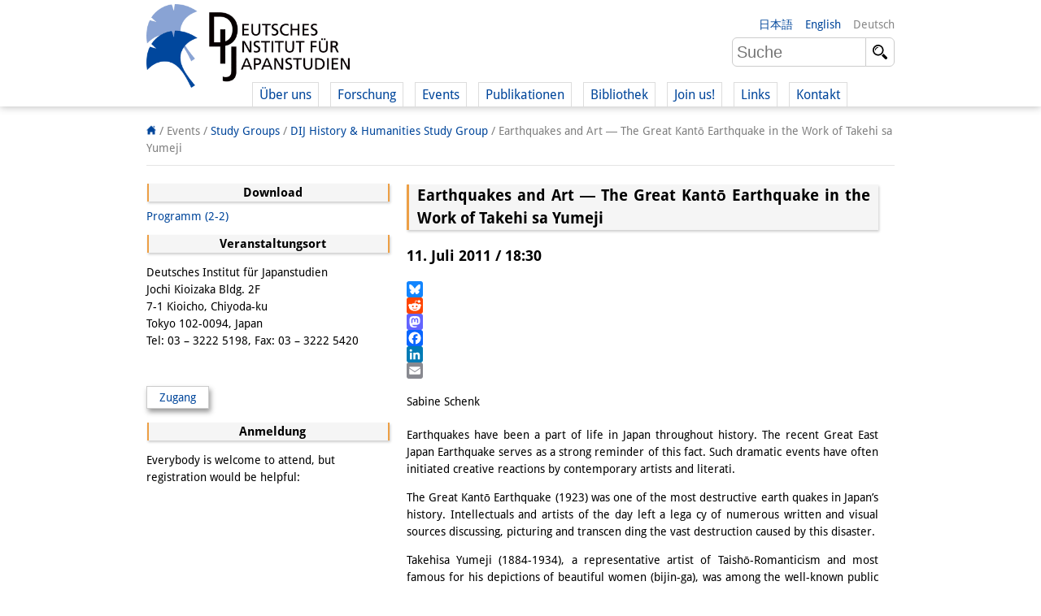

--- FILE ---
content_type: text/html; charset=UTF-8
request_url: https://www.dijtokyo.org/de/event/earthquakes-and-art-%E2%80%95-the-great-kanto-earthquake-in-the-work-of-takehi-sa-yumeji/
body_size: 12527
content:
<!DOCTYPE html>
<html lang="de-DE">
	<head>
		<meta charset="UTF-8">
		<meta name="viewport" content="width=device-width, initial-scale=1">
		<title>Earthquakes and Art ― The Great Kantō Earthquake in the Work of Takehi sa Yumeji - Deutsches Institut für Japanstudien</title>

		<link rel="shortcut icon" href="https://www.dijtokyo.org/wp-content/themes/dij-2020/img/favicon.png">

		<link href='//www.dijtokyo.org/wp-content/uploads/omgf/omgf-stylesheet-58/omgf-stylesheet-58.css?ver=1683251807' rel='stylesheet' type='text/css'>
		
		<!--[if lt IE 9]>
			<script src="https://oss.maxcdn.com/html5shiv/3.7.2/html5shiv.min.js"></script>
			<script src="https://oss.maxcdn.com/respond/1.4.2/respond.min.js"></script>
	    <![endif]-->

		<meta name='robots' content='index, follow, max-image-preview:large, max-snippet:-1, max-video-preview:-1' />
	<style>img:is([sizes="auto" i], [sizes^="auto," i]) { contain-intrinsic-size: 3000px 1500px }</style>
	<link rel="alternate" hreflang="en-us" href="https://www.dijtokyo.org/event/earthquakes-and-art-%e2%80%95-the-great-kanto-earthquake-in-the-work-of-takehi-sa-yumeji/" />
<link rel="alternate" hreflang="de-de" href="https://www.dijtokyo.org/de/event/earthquakes-and-art-%e2%80%95-the-great-kanto-earthquake-in-the-work-of-takehi-sa-yumeji/" />
<link rel="alternate" hreflang="ja" href="https://www.dijtokyo.org/ja/event/earthquakes-and-art-%e2%80%95-the-great-kanto-earthquake-in-the-work-of-takehi-sa-yumeji/" />
<link rel="alternate" hreflang="x-default" href="https://www.dijtokyo.org/event/earthquakes-and-art-%e2%80%95-the-great-kanto-earthquake-in-the-work-of-takehi-sa-yumeji/" />
<!-- Added by Simplest Gallery Plugin v. 4.4 BEGIN -->
<!-- SG default gallery type is: lightbox -->
<!-- Added by FancyBox without labels BEGIN -->
<!-- Lighbox module for Simplest Gallery, v. 1.1 -->
<!-- Added by FancyBox without labels END -->
<!-- Added by Simplest Gallery Plugin END -->

	<!-- This site is optimized with the Yoast SEO plugin v25.2 - https://yoast.com/wordpress/plugins/seo/ -->
	<link rel="canonical" href="https://www.dijtokyo.org/de/event/earthquakes-and-art-―-the-great-kanto-earthquake-in-the-work-of-takehi-sa-yumeji/" />
	<meta property="og:locale" content="de_DE" />
	<meta property="og:type" content="article" />
	<meta property="og:title" content="Earthquakes and Art ― The Great Kantō Earthquake in the Work of Takehi sa Yumeji - Deutsches Institut für Japanstudien" />
	<meta property="og:url" content="https://www.dijtokyo.org/de/event/earthquakes-and-art-―-the-great-kanto-earthquake-in-the-work-of-takehi-sa-yumeji/" />
	<meta property="og:site_name" content="Deutsches Institut für Japanstudien" />
	<meta property="og:image" content="https://www.dijtokyo.org/wp-content/uploads/2016/05/header_Fotolia_159587363_L-1-1024x361.jpg" />
	<meta property="og:image:width" content="1024" />
	<meta property="og:image:height" content="361" />
	<meta property="og:image:type" content="image/jpeg" />
	<meta name="twitter:card" content="summary_large_image" />
	<meta name="twitter:site" content="@dij_tokyo" />
	<script type="application/ld+json" class="yoast-schema-graph">{"@context":"https://schema.org","@graph":[{"@type":"WebPage","@id":"https://www.dijtokyo.org/de/event/earthquakes-and-art-%e2%80%95-the-great-kanto-earthquake-in-the-work-of-takehi-sa-yumeji/","url":"https://www.dijtokyo.org/de/event/earthquakes-and-art-%e2%80%95-the-great-kanto-earthquake-in-the-work-of-takehi-sa-yumeji/","name":"Earthquakes and Art ― The Great Kantō Earthquake in the Work of Takehi sa Yumeji - Deutsches Institut für Japanstudien","isPartOf":{"@id":"https://www.dijtokyo.org/#website"},"datePublished":"2016-09-07T02:15:28+00:00","breadcrumb":{"@id":"https://www.dijtokyo.org/de/event/earthquakes-and-art-%e2%80%95-the-great-kanto-earthquake-in-the-work-of-takehi-sa-yumeji/#breadcrumb"},"inLanguage":"de-DE","potentialAction":[{"@type":"ReadAction","target":["https://www.dijtokyo.org/de/event/earthquakes-and-art-%e2%80%95-the-great-kanto-earthquake-in-the-work-of-takehi-sa-yumeji/"]}]},{"@type":"BreadcrumbList","@id":"https://www.dijtokyo.org/de/event/earthquakes-and-art-%e2%80%95-the-great-kanto-earthquake-in-the-work-of-takehi-sa-yumeji/#breadcrumb","itemListElement":[{"@type":"ListItem","position":1,"name":"Home","item":"https://www.dijtokyo.org/de/"},{"@type":"ListItem","position":2,"name":"Events","item":"https://www.dijtokyo.org/event/"},{"@type":"ListItem","position":3,"name":"Earthquakes and Art ― The Great Kantō Earthquake in the Work of Takehi sa Yumeji"}]},{"@type":"WebSite","@id":"https://www.dijtokyo.org/#website","url":"https://www.dijtokyo.org/","name":"Deutsches Institut für Japanstudien","description":"We are a German research institute based in Tokyo. Our institute was founded in 1988 and, in 2002, became part of the Max Weber Foundation – German Humanities Institutes Abroad (DGIA), funded by the German Federal Ministry of Education and Research. Our research focuses on modern Japan in a global context. We decide our research agenda independently, with the support of our Scientific Advisory Council.","potentialAction":[{"@type":"SearchAction","target":{"@type":"EntryPoint","urlTemplate":"https://www.dijtokyo.org/?s={search_term_string}"},"query-input":{"@type":"PropertyValueSpecification","valueRequired":true,"valueName":"search_term_string"}}],"inLanguage":"de-DE"}]}</script>
	<!-- / Yoast SEO plugin. -->


<link rel='dns-prefetch' href='//static.addtoany.com' />
<link rel='dns-prefetch' href='//maxcdn.bootstrapcdn.com' />
<link id='omgf-preload-0' rel='preload' href='//www.dijtokyo.org/wp-content/uploads/omgf/omgf-stylesheet-58/droid-sans-normal-latin-400.woff2' as='font' type='font/woff2' crossorigin />
<link id='omgf-preload-1' rel='preload' href='//www.dijtokyo.org/wp-content/uploads/omgf/omgf-stylesheet-58/droid-sans-normal-latin-700.woff2' as='font' type='font/woff2' crossorigin />
<link rel='stylesheet' id='wp-block-library-css' href='https://www.dijtokyo.org/wp-includes/css/dist/block-library/style.min.css?ver=6.8.1' type='text/css' media='all' />
<style id='classic-theme-styles-inline-css' type='text/css'>
/*! This file is auto-generated */
.wp-block-button__link{color:#fff;background-color:#32373c;border-radius:9999px;box-shadow:none;text-decoration:none;padding:calc(.667em + 2px) calc(1.333em + 2px);font-size:1.125em}.wp-block-file__button{background:#32373c;color:#fff;text-decoration:none}
</style>
<style id='global-styles-inline-css' type='text/css'>
:root{--wp--preset--aspect-ratio--square: 1;--wp--preset--aspect-ratio--4-3: 4/3;--wp--preset--aspect-ratio--3-4: 3/4;--wp--preset--aspect-ratio--3-2: 3/2;--wp--preset--aspect-ratio--2-3: 2/3;--wp--preset--aspect-ratio--16-9: 16/9;--wp--preset--aspect-ratio--9-16: 9/16;--wp--preset--color--black: #000000;--wp--preset--color--cyan-bluish-gray: #abb8c3;--wp--preset--color--white: #ffffff;--wp--preset--color--pale-pink: #f78da7;--wp--preset--color--vivid-red: #cf2e2e;--wp--preset--color--luminous-vivid-orange: #ff6900;--wp--preset--color--luminous-vivid-amber: #fcb900;--wp--preset--color--light-green-cyan: #7bdcb5;--wp--preset--color--vivid-green-cyan: #00d084;--wp--preset--color--pale-cyan-blue: #8ed1fc;--wp--preset--color--vivid-cyan-blue: #0693e3;--wp--preset--color--vivid-purple: #9b51e0;--wp--preset--gradient--vivid-cyan-blue-to-vivid-purple: linear-gradient(135deg,rgba(6,147,227,1) 0%,rgb(155,81,224) 100%);--wp--preset--gradient--light-green-cyan-to-vivid-green-cyan: linear-gradient(135deg,rgb(122,220,180) 0%,rgb(0,208,130) 100%);--wp--preset--gradient--luminous-vivid-amber-to-luminous-vivid-orange: linear-gradient(135deg,rgba(252,185,0,1) 0%,rgba(255,105,0,1) 100%);--wp--preset--gradient--luminous-vivid-orange-to-vivid-red: linear-gradient(135deg,rgba(255,105,0,1) 0%,rgb(207,46,46) 100%);--wp--preset--gradient--very-light-gray-to-cyan-bluish-gray: linear-gradient(135deg,rgb(238,238,238) 0%,rgb(169,184,195) 100%);--wp--preset--gradient--cool-to-warm-spectrum: linear-gradient(135deg,rgb(74,234,220) 0%,rgb(151,120,209) 20%,rgb(207,42,186) 40%,rgb(238,44,130) 60%,rgb(251,105,98) 80%,rgb(254,248,76) 100%);--wp--preset--gradient--blush-light-purple: linear-gradient(135deg,rgb(255,206,236) 0%,rgb(152,150,240) 100%);--wp--preset--gradient--blush-bordeaux: linear-gradient(135deg,rgb(254,205,165) 0%,rgb(254,45,45) 50%,rgb(107,0,62) 100%);--wp--preset--gradient--luminous-dusk: linear-gradient(135deg,rgb(255,203,112) 0%,rgb(199,81,192) 50%,rgb(65,88,208) 100%);--wp--preset--gradient--pale-ocean: linear-gradient(135deg,rgb(255,245,203) 0%,rgb(182,227,212) 50%,rgb(51,167,181) 100%);--wp--preset--gradient--electric-grass: linear-gradient(135deg,rgb(202,248,128) 0%,rgb(113,206,126) 100%);--wp--preset--gradient--midnight: linear-gradient(135deg,rgb(2,3,129) 0%,rgb(40,116,252) 100%);--wp--preset--font-size--small: 13px;--wp--preset--font-size--medium: 20px;--wp--preset--font-size--large: 36px;--wp--preset--font-size--x-large: 42px;--wp--preset--spacing--20: 0.44rem;--wp--preset--spacing--30: 0.67rem;--wp--preset--spacing--40: 1rem;--wp--preset--spacing--50: 1.5rem;--wp--preset--spacing--60: 2.25rem;--wp--preset--spacing--70: 3.38rem;--wp--preset--spacing--80: 5.06rem;--wp--preset--shadow--natural: 6px 6px 9px rgba(0, 0, 0, 0.2);--wp--preset--shadow--deep: 12px 12px 50px rgba(0, 0, 0, 0.4);--wp--preset--shadow--sharp: 6px 6px 0px rgba(0, 0, 0, 0.2);--wp--preset--shadow--outlined: 6px 6px 0px -3px rgba(255, 255, 255, 1), 6px 6px rgba(0, 0, 0, 1);--wp--preset--shadow--crisp: 6px 6px 0px rgba(0, 0, 0, 1);}:where(.is-layout-flex){gap: 0.5em;}:where(.is-layout-grid){gap: 0.5em;}body .is-layout-flex{display: flex;}.is-layout-flex{flex-wrap: wrap;align-items: center;}.is-layout-flex > :is(*, div){margin: 0;}body .is-layout-grid{display: grid;}.is-layout-grid > :is(*, div){margin: 0;}:where(.wp-block-columns.is-layout-flex){gap: 2em;}:where(.wp-block-columns.is-layout-grid){gap: 2em;}:where(.wp-block-post-template.is-layout-flex){gap: 1.25em;}:where(.wp-block-post-template.is-layout-grid){gap: 1.25em;}.has-black-color{color: var(--wp--preset--color--black) !important;}.has-cyan-bluish-gray-color{color: var(--wp--preset--color--cyan-bluish-gray) !important;}.has-white-color{color: var(--wp--preset--color--white) !important;}.has-pale-pink-color{color: var(--wp--preset--color--pale-pink) !important;}.has-vivid-red-color{color: var(--wp--preset--color--vivid-red) !important;}.has-luminous-vivid-orange-color{color: var(--wp--preset--color--luminous-vivid-orange) !important;}.has-luminous-vivid-amber-color{color: var(--wp--preset--color--luminous-vivid-amber) !important;}.has-light-green-cyan-color{color: var(--wp--preset--color--light-green-cyan) !important;}.has-vivid-green-cyan-color{color: var(--wp--preset--color--vivid-green-cyan) !important;}.has-pale-cyan-blue-color{color: var(--wp--preset--color--pale-cyan-blue) !important;}.has-vivid-cyan-blue-color{color: var(--wp--preset--color--vivid-cyan-blue) !important;}.has-vivid-purple-color{color: var(--wp--preset--color--vivid-purple) !important;}.has-black-background-color{background-color: var(--wp--preset--color--black) !important;}.has-cyan-bluish-gray-background-color{background-color: var(--wp--preset--color--cyan-bluish-gray) !important;}.has-white-background-color{background-color: var(--wp--preset--color--white) !important;}.has-pale-pink-background-color{background-color: var(--wp--preset--color--pale-pink) !important;}.has-vivid-red-background-color{background-color: var(--wp--preset--color--vivid-red) !important;}.has-luminous-vivid-orange-background-color{background-color: var(--wp--preset--color--luminous-vivid-orange) !important;}.has-luminous-vivid-amber-background-color{background-color: var(--wp--preset--color--luminous-vivid-amber) !important;}.has-light-green-cyan-background-color{background-color: var(--wp--preset--color--light-green-cyan) !important;}.has-vivid-green-cyan-background-color{background-color: var(--wp--preset--color--vivid-green-cyan) !important;}.has-pale-cyan-blue-background-color{background-color: var(--wp--preset--color--pale-cyan-blue) !important;}.has-vivid-cyan-blue-background-color{background-color: var(--wp--preset--color--vivid-cyan-blue) !important;}.has-vivid-purple-background-color{background-color: var(--wp--preset--color--vivid-purple) !important;}.has-black-border-color{border-color: var(--wp--preset--color--black) !important;}.has-cyan-bluish-gray-border-color{border-color: var(--wp--preset--color--cyan-bluish-gray) !important;}.has-white-border-color{border-color: var(--wp--preset--color--white) !important;}.has-pale-pink-border-color{border-color: var(--wp--preset--color--pale-pink) !important;}.has-vivid-red-border-color{border-color: var(--wp--preset--color--vivid-red) !important;}.has-luminous-vivid-orange-border-color{border-color: var(--wp--preset--color--luminous-vivid-orange) !important;}.has-luminous-vivid-amber-border-color{border-color: var(--wp--preset--color--luminous-vivid-amber) !important;}.has-light-green-cyan-border-color{border-color: var(--wp--preset--color--light-green-cyan) !important;}.has-vivid-green-cyan-border-color{border-color: var(--wp--preset--color--vivid-green-cyan) !important;}.has-pale-cyan-blue-border-color{border-color: var(--wp--preset--color--pale-cyan-blue) !important;}.has-vivid-cyan-blue-border-color{border-color: var(--wp--preset--color--vivid-cyan-blue) !important;}.has-vivid-purple-border-color{border-color: var(--wp--preset--color--vivid-purple) !important;}.has-vivid-cyan-blue-to-vivid-purple-gradient-background{background: var(--wp--preset--gradient--vivid-cyan-blue-to-vivid-purple) !important;}.has-light-green-cyan-to-vivid-green-cyan-gradient-background{background: var(--wp--preset--gradient--light-green-cyan-to-vivid-green-cyan) !important;}.has-luminous-vivid-amber-to-luminous-vivid-orange-gradient-background{background: var(--wp--preset--gradient--luminous-vivid-amber-to-luminous-vivid-orange) !important;}.has-luminous-vivid-orange-to-vivid-red-gradient-background{background: var(--wp--preset--gradient--luminous-vivid-orange-to-vivid-red) !important;}.has-very-light-gray-to-cyan-bluish-gray-gradient-background{background: var(--wp--preset--gradient--very-light-gray-to-cyan-bluish-gray) !important;}.has-cool-to-warm-spectrum-gradient-background{background: var(--wp--preset--gradient--cool-to-warm-spectrum) !important;}.has-blush-light-purple-gradient-background{background: var(--wp--preset--gradient--blush-light-purple) !important;}.has-blush-bordeaux-gradient-background{background: var(--wp--preset--gradient--blush-bordeaux) !important;}.has-luminous-dusk-gradient-background{background: var(--wp--preset--gradient--luminous-dusk) !important;}.has-pale-ocean-gradient-background{background: var(--wp--preset--gradient--pale-ocean) !important;}.has-electric-grass-gradient-background{background: var(--wp--preset--gradient--electric-grass) !important;}.has-midnight-gradient-background{background: var(--wp--preset--gradient--midnight) !important;}.has-small-font-size{font-size: var(--wp--preset--font-size--small) !important;}.has-medium-font-size{font-size: var(--wp--preset--font-size--medium) !important;}.has-large-font-size{font-size: var(--wp--preset--font-size--large) !important;}.has-x-large-font-size{font-size: var(--wp--preset--font-size--x-large) !important;}
:where(.wp-block-post-template.is-layout-flex){gap: 1.25em;}:where(.wp-block-post-template.is-layout-grid){gap: 1.25em;}
:where(.wp-block-columns.is-layout-flex){gap: 2em;}:where(.wp-block-columns.is-layout-grid){gap: 2em;}
:root :where(.wp-block-pullquote){font-size: 1.5em;line-height: 1.6;}
</style>
<link rel='stylesheet' id='bluesky-widget-styles-css' href='https://www.dijtokyo.org/wp-content/plugins/bluesky-feed-for-wordpress-main/assets/css/feed-styles.css?ver=1.0.0' type='text/css' media='all' />
<link rel='stylesheet' id='contact-form-7-css' href='https://www.dijtokyo.org/wp-content/plugins/contact-form-7/includes/css/styles.css?ver=6.0.6' type='text/css' media='all' />
<link rel='stylesheet' id='cf7msm_styles-css' href='https://www.dijtokyo.org/wp-content/plugins/contact-form-7-multi-step-module/resources/cf7msm.css?ver=4.4.2' type='text/css' media='all' />
<link rel='stylesheet' id='magic-liquidizer-table-style-css' href='https://www.dijtokyo.org/wp-content/plugins/magic-liquidizer-responsive-table/idcss/ml-responsive-table.css?ver=2.0.3' type='text/css' media='all' />
<link rel='stylesheet' id='printomatic-css-css' href='https://www.dijtokyo.org/wp-content/plugins/print-o-matic/css/style.css?ver=2.0' type='text/css' media='all' />
<style id='printomatic-css-inline-css' type='text/css'>
.printomatic{
    float: left;
}
.printomatictext {
    float: left;
    margin-top: -4px;
    margin-left: 4px;
}
.printomatictext:hover {
    text-decoration: none;
    color: #ed9f45;
}
@media print {
.iframe-gmaps {
  width: 500px;
  height: 400px;
  border: 1px solid #ed9f45;
}
}

</style>
<link rel='stylesheet' id='wp-notes-style-css' href='https://www.dijtokyo.org/wp-content/plugins/wp-notes-widget/public/css/wp-notes-public.css?ver=1.0.6' type='text/css' media='all' />
<link rel='stylesheet' id='wp-notes-fontawesome-css' href='//maxcdn.bootstrapcdn.com/font-awesome/4.3.0/css/font-awesome.min.css?ver=1.0.6' type='text/css' media='all' />
<link rel='stylesheet' id='main-style-css' href='https://www.dijtokyo.org/wp-content/themes/dij-2020/style.css?ver=6.8.1' type='text/css' media='all' />
<link rel='stylesheet' id='addtoany-css' href='https://www.dijtokyo.org/wp-content/plugins/add-to-any/addtoany.min.css?ver=1.16' type='text/css' media='all' />
<link rel='stylesheet' id='fancybox-css' href='https://www.dijtokyo.org/wp-content/plugins/simplest-gallery/fancybox/jquery.fancybox-1.3.4.css?ver=6.8.1' type='text/css' media='all' />
<script type="text/javascript" id="addtoany-core-js-before">
/* <![CDATA[ */
window.a2a_config=window.a2a_config||{};a2a_config.callbacks=[];a2a_config.overlays=[];a2a_config.templates={};a2a_localize = {
	Share: "Share",
	Save: "Save",
	Subscribe: "Subscribe",
	Email: "Email",
	Bookmark: "Bookmark",
	ShowAll: "Show all",
	ShowLess: "Show less",
	FindServices: "Find service(s)",
	FindAnyServiceToAddTo: "Instantly find any service to add to",
	PoweredBy: "Powered by",
	ShareViaEmail: "Share via email",
	SubscribeViaEmail: "Subscribe via email",
	BookmarkInYourBrowser: "Bookmark in your browser",
	BookmarkInstructions: "Press Ctrl+D or \u2318+D to bookmark this page",
	AddToYourFavorites: "Add to your favorites",
	SendFromWebOrProgram: "Send from any email address or email program",
	EmailProgram: "Email program",
	More: "More&#8230;",
	ThanksForSharing: "Thanks for sharing!",
	ThanksForFollowing: "Thanks for following!"
};
/* ]]> */
</script>
<script type="text/javascript" defer src="https://static.addtoany.com/menu/page.js" id="addtoany-core-js"></script>
<script type="text/javascript" src="https://www.dijtokyo.org/wp-content/plugins/jquery-updater/js/jquery-3.7.1.min.js?ver=3.7.1" id="jquery-core-js"></script>
<script type="text/javascript" src="https://www.dijtokyo.org/wp-content/plugins/jquery-updater/js/jquery-migrate-3.5.2.min.js?ver=3.5.2" id="jquery-migrate-js"></script>
<script type="text/javascript" defer src="https://www.dijtokyo.org/wp-content/plugins/add-to-any/addtoany.min.js?ver=1.1" id="addtoany-jquery-js"></script>
<script type="text/javascript" id="3d-flip-book-client-locale-loader-js-extra">
/* <![CDATA[ */
var FB3D_CLIENT_LOCALE = {"ajaxurl":"https:\/\/www.dijtokyo.org\/wp-admin\/admin-ajax.php","dictionary":{"Table of contents":"Table of contents","Close":"Close","Bookmarks":"Bookmarks","Thumbnails":"Thumbnails","Search":"Search","Share":"Share","Facebook":"Facebook","Twitter":"Twitter","Email":"Email","Play":"Play","Previous page":"Previous page","Next page":"Next page","Zoom in":"Zoom in","Zoom out":"Zoom out","Fit view":"Fit view","Auto play":"Auto play","Full screen":"Full screen","More":"More","Smart pan":"Smart pan","Single page":"Single page","Sounds":"Sounds","Stats":"Stats","Print":"Print","Download":"Download","Goto first page":"Goto first page","Goto last page":"Goto last page"},"images":"https:\/\/www.dijtokyo.org\/wp-content\/plugins\/interactive-3d-flipbook-powered-physics-engine\/assets\/images\/","jsData":{"urls":[],"posts":{"ids_mis":[],"ids":[]},"pages":[],"firstPages":[],"bookCtrlProps":[],"bookTemplates":[]},"key":"3d-flip-book","pdfJS":{"pdfJsLib":"https:\/\/www.dijtokyo.org\/wp-content\/plugins\/interactive-3d-flipbook-powered-physics-engine\/assets\/js\/pdf.min.js?ver=4.3.136","pdfJsWorker":"https:\/\/www.dijtokyo.org\/wp-content\/plugins\/interactive-3d-flipbook-powered-physics-engine\/assets\/js\/pdf.worker.js?ver=4.3.136","stablePdfJsLib":"https:\/\/www.dijtokyo.org\/wp-content\/plugins\/interactive-3d-flipbook-powered-physics-engine\/assets\/js\/stable\/pdf.min.js?ver=2.5.207","stablePdfJsWorker":"https:\/\/www.dijtokyo.org\/wp-content\/plugins\/interactive-3d-flipbook-powered-physics-engine\/assets\/js\/stable\/pdf.worker.js?ver=2.5.207","pdfJsCMapUrl":"https:\/\/www.dijtokyo.org\/wp-content\/plugins\/interactive-3d-flipbook-powered-physics-engine\/assets\/cmaps\/"},"cacheurl":"https:\/\/www.dijtokyo.org\/wp-content\/uploads\/3d-flip-book\/cache\/","pluginsurl":"https:\/\/www.dijtokyo.org\/wp-content\/plugins\/","pluginurl":"https:\/\/www.dijtokyo.org\/wp-content\/plugins\/interactive-3d-flipbook-powered-physics-engine\/","thumbnailSize":{"width":"150","height":"150"},"version":"1.16.15"};
/* ]]> */
</script>
<script type="text/javascript" src="https://www.dijtokyo.org/wp-content/plugins/interactive-3d-flipbook-powered-physics-engine/assets/js/client-locale-loader.js?ver=1.16.15" id="3d-flip-book-client-locale-loader-js" async="async" data-wp-strategy="async"></script>
<script type="text/javascript" src="https://www.dijtokyo.org/wp-content/plugins/magic-liquidizer-responsive-table/idjs/ml.responsive.table.min.js?ver=2.0.3" id="magic-liquidizer-table-js"></script>
<script type="text/javascript" src="https://www.dijtokyo.org/wp-content/plugins/wp-notes-widget/public/js/wp-notes-widget-public.js?ver=1634092602" id="wp-notes-js"></script>
<script type="text/javascript" src="https://www.dijtokyo.org/wp-content/plugins/sitepress-multilingual-cms/templates/language-switchers/legacy-dropdown/script.min.js?ver=1" id="wpml-legacy-dropdown-0-js"></script>
<script type="text/javascript" src="https://www.dijtokyo.org/wp-content/themes/dij-2020/js/dij.js?ver=6.8.1" id="dij-styles-js"></script>
<script type="text/javascript" src="https://www.dijtokyo.org/wp-content/plugins/simplest-gallery/lib/jquery.mousewheel-3.0.6.pack.js?ver=3.0.6" id="jquery.mousewheel-js"></script>
<script type="text/javascript" src="https://www.dijtokyo.org/wp-content/plugins/simplest-gallery/fancybox/jquery.fancybox-1.3.4.js?ver=1.3.4" id="fancybox-js"></script>
<link rel="apple-touch-icon" sizes="180x180" href="/wp-content/uploads/fbrfg/apple-touch-icon.png">
<link rel="icon" type="image/png" href="/wp-content/uploads/fbrfg/favicon-32x32.png" sizes="32x32">
<link rel="icon" type="image/png" href="/wp-content/uploads/fbrfg/favicon-16x16.png" sizes="16x16">
<link rel="manifest" href="/wp-content/uploads/fbrfg/manifest.json">
<link rel="mask-icon" href="/wp-content/uploads/fbrfg/safari-pinned-tab.svg" color="#00469b">
<link rel="shortcut icon" href="/wp-content/uploads/fbrfg/favicon.ico">
<meta name="apple-mobile-web-app-title" content="DIJ Tokyo">
<meta name="application-name" content="DIJ Tokyo">
<meta name="msapplication-TileColor" content="#00469b">
<meta name="msapplication-TileImage" content="/wp-content/uploads/fbrfg/mstile-144x144.png">
<meta name="msapplication-config" content="/wp-content/uploads/fbrfg/browserconfig.xml">
<meta name="theme-color" content="#ffffff">


<!-- Matomo -->
<script type="text/javascript">
  var _paq = window._paq = window._paq || [];
  /* tracker methods like "setCustomDimension" should be called before "trackPageView" */
  _paq.push(['trackPageView']);
  _paq.push(['enableLinkTracking']);
  (function() {
    var u="https://matomo.dijtokyo.org/";
    _paq.push(['setTrackerUrl', u+'matomo.php']);
    _paq.push(['setSiteId', '1']);
    var d=document, g=d.createElement('script'), s=d.getElementsByTagName('script')[0];
    g.type='text/javascript'; g.async=true; g.src=u+'matomo.js'; s.parentNode.insertBefore(g,s);
  })();
</script>
<!-- End Matomo Code -->




	</head>

	<body class="wp-singular event-template-default single single-event postid-121243 wp-theme-dij-2020 lang-de">

		<header id="website-header-mobile">

			<a href="/de/" class="website-brand">Deutsches Institut für Japanstudien</a>

			<span class="navigation-toggle nav"    data-target="#website-header-mobile .website-navigation">nav</span>
			<span class="navigation-toggle lang"   data-target="#website-header-mobile .website-languages">lang</span>
			<span class="navigation-toggle search" data-target="#website-header-mobile .website-search">search</span>
			
			<div class="website-navigation togglable">

				<ul id="menu-top-navigation-german" class="menu"><li id="menu-item-129492" class="menu-item menu-item-type-custom menu-item-object-custom menu-item-has-children menu-item-129492"><a>Über uns</a>
<ul class="sub-menu">
	<li id="menu-item-135857" class="menu-item menu-item-type-post_type menu-item-object-page menu-item-135857"><a href="https://www.dijtokyo.org/de/institut/">Institut</a></li>
	<li id="menu-item-129493" class="menu-item menu-item-type-custom menu-item-object-custom menu-item-129493"><a href="/de/people/?affiliation=team">Team</a></li>
	<li id="menu-item-129494" class="menu-item menu-item-type-custom menu-item-object-custom menu-item-129494"><a href="/de/people/?affiliation=directorate">   Institutsleitung</a></li>
	<li id="menu-item-129495" class="menu-item menu-item-type-custom menu-item-object-custom menu-item-129495"><a href="/de/people/?affiliation=senior_research_fellows">   Forschungsteam</a></li>
	<li id="menu-item-196648" class="menu-item menu-item-type-custom menu-item-object-custom menu-item-196648"><a href="/de/people/?affiliation=public_affairs">   Publikationen &#038;<br />   Wissenschaftskommunikation</a></li>
	<li id="menu-item-129497" class="menu-item menu-item-type-custom menu-item-object-custom menu-item-129497"><a href="/de/people/?affiliation=administration">   Forschungsservice</a></li>
	<li id="menu-item-135903" class="menu-item menu-item-type-custom menu-item-object-custom menu-item-135903"><a href="/de/people/?affiliation=visiting_scholars">   GastwissenschaftlerInnen</a></li>
	<li id="menu-item-129496" class="menu-item menu-item-type-custom menu-item-object-custom menu-item-129496"><a href="/de/people/?affiliation=phd_students">   StipendiatInnen</a></li>
	<li id="menu-item-135873" class="menu-item menu-item-type-custom menu-item-object-custom menu-item-135873"><a href="/de/people/?affiliation=interns">   PraktikantInnen</a></li>
	<li id="menu-item-153537" class="menu-item menu-item-type-post_type menu-item-object-page menu-item-153537"><a href="https://www.dijtokyo.org/de/dij-alumni/">DIJ Alumni</a></li>
</ul>
</li>
<li id="menu-item-135919" class="menu-item menu-item-type-custom menu-item-object-custom menu-item-has-children menu-item-135919"><a>Forschung</a>
<ul class="sub-menu">
	<li id="menu-item-146665" class="menu-item menu-item-type-custom menu-item-object-custom menu-item-146665"><a href="/de/project/overview/">Forschungsüberblick</a></li>
	<li id="menu-item-129507" class="menu-item menu-item-type-custom menu-item-object-custom menu-item-129507"><a href="/de/project/sustainability-and-resilience/">   Forschungsfeld:<br />   Nachhaltigkeit in Japan</a></li>
	<li id="menu-item-129506" class="menu-item menu-item-type-custom menu-item-object-custom menu-item-129506"><a href="/de/project/digitale-transformation-diskurse-strategien-und-prozesse/">   Forschungsfeld:<br />   Digitale Transformation</a></li>
	<li id="menu-item-146410" class="menu-item menu-item-type-custom menu-item-object-custom menu-item-146410"><a href="/de/project/japan-in-transregional-perspective/">   Forschungsfeld:<br/>   Japan transregional</a></li>
	<li id="menu-item-147000" class="menu-item menu-item-type-custom menu-item-object-custom menu-item-147000"><a href="https://www.dijtokyo.org/de/project/knowledge-lab-production-and-infrastructures-of-knowledge/">   Knowledge Lab:<br/>   Wissensproduktion und <br/>   Wissensinfrastrukturen</a></li>
	<li id="menu-item-129508" class="menu-item menu-item-type-custom menu-item-object-custom menu-item-129508"><a href="/de/project-type/forschungsprojekte/">   Individuelle Projekte</a></li>
	<li id="menu-item-129509" class="menu-item menu-item-type-custom menu-item-object-custom menu-item-129509"><a href="/de/project-type/previous-research-de/">Abgeschlossene Forschung</a></li>
</ul>
</li>
<li id="menu-item-129510" class="menu-item menu-item-type-custom menu-item-object-custom menu-item-has-children menu-item-129510"><a>Events</a>
<ul class="sub-menu">
	<li id="menu-item-147845" class="menu-item menu-item-type-custom menu-item-object-custom menu-item-147845"><a href="https://www.dijtokyo.org/de/event/events-overview/">Veranstaltungsübersicht</a></li>
	<li id="menu-item-129511" class="menu-item menu-item-type-taxonomy menu-item-object-event-series menu-item-129511"><a href="https://www.dijtokyo.org/de/event-series/dij-forum-de/">DIJ Forum</a></li>
	<li id="menu-item-132672" class="menu-item menu-item-type-taxonomy menu-item-object-event-series menu-item-132672"><a href="https://www.dijtokyo.org/de/event-series/studygroups-de/">DIJ Study Group</a></li>
	<li id="menu-item-148689" class="menu-item menu-item-type-custom menu-item-object-custom menu-item-148689"><a href="https://www.dijtokyo.org/de/event-series/vortragsreihen/">Thematische Vortragsreihen</a></li>
	<li id="menu-item-129540" class="menu-item menu-item-type-taxonomy menu-item-object-event-series menu-item-129540"><a href="https://www.dijtokyo.org/de/event-series/symposien-und-konferenzen/">Symposien und Konferenzen</a></li>
	<li id="menu-item-129541" class="menu-item menu-item-type-taxonomy menu-item-object-event-series menu-item-129541"><a href="https://www.dijtokyo.org/de/event-series/workshops-de/">Workshops</a></li>
	<li id="menu-item-129542" class="menu-item menu-item-type-taxonomy menu-item-object-event-series menu-item-129542"><a href="https://www.dijtokyo.org/de/event-series/sonstige-veranstaltungen/">Sonstige Veranstaltungen</a></li>
</ul>
</li>
<li id="menu-item-129543" class="menu-item menu-item-type-custom menu-item-object-custom menu-item-has-children menu-item-129543"><a>Publikationen</a>
<ul class="sub-menu">
	<li id="menu-item-146703" class="menu-item menu-item-type-custom menu-item-object-custom menu-item-146703"><a href="https://www.dijtokyo.org/de/publication/publications-overview/">Publikationsübersicht</a></li>
	<li id="menu-item-129546" class="menu-item menu-item-type-taxonomy menu-item-object-publication-type menu-item-129546"><a href="https://www.dijtokyo.org/de/publication-type/contemporary-japan-de/">Contemporary Japan</a></li>
	<li id="menu-item-129547" class="menu-item menu-item-type-taxonomy menu-item-object-publication-type menu-item-129547"><a href="https://www.dijtokyo.org/de/publication-type/monographien-aus-dem-deutschen-institut-fuer-japanstudien-de/">DIJ Monographienreihe</a></li>
	<li id="menu-item-129552" class="menu-item menu-item-type-taxonomy menu-item-object-publication-type menu-item-129552"><a href="https://www.dijtokyo.org/de/publication-type/working-papers-de/">DIJ Working Papers</a></li>
	<li id="menu-item-129553" class="menu-item menu-item-type-taxonomy menu-item-object-publication-type menu-item-129553"><a href="https://www.dijtokyo.org/de/publication-type/dij-newsletter-de/">DIJ Newsletter</a></li>
	<li id="menu-item-129555" class="menu-item menu-item-type-custom menu-item-object-custom menu-item-129555"><a href="/de/publication-type/dij-videos/">DIJ Videos</a></li>
	<li id="menu-item-129550" class="menu-item menu-item-type-taxonomy menu-item-object-publication-type menu-item-129550"><a href="https://www.dijtokyo.org/de/publication-type/miscellanea-de/">Miscellanea</a></li>
	<li id="menu-item-129590" class="menu-item menu-item-type-custom menu-item-object-custom menu-item-129590"><a href="/de/podcast/">Podcasts</a></li>
	<li id="menu-item-150219" class="menu-item menu-item-type-custom menu-item-object-custom menu-item-150219"><a href="https://www.dijtokyo.org/de/publication-type/fruehere-publikationsreihen/">Frühere Publikationsreihen</a></li>
</ul>
</li>
<li id="menu-item-135909" class="menu-item menu-item-type-custom menu-item-object-custom menu-item-has-children menu-item-135909"><a>Bibliothek</a>
<ul class="sub-menu">
	<li id="menu-item-129558" class="menu-item menu-item-type-custom menu-item-object-custom menu-item-129558"><a href="#">Die Bibliothek ist für die Öffentlichkeit zugänglich.<br> Bitte melden Sie sich vorher an.</a></li>
	<li id="menu-item-129557" class="menu-item menu-item-type-post_type menu-item-object-page menu-item-129557"><a href="https://www.dijtokyo.org/de/library/">Information</a></li>
	<li id="menu-item-129559" class="menu-item menu-item-type-custom menu-item-object-custom menu-item-129559"><a href="http://dijbib.dijtokyo.org/de/search.aspx">Katalog</a></li>
	<li id="menu-item-129562" class="menu-item menu-item-type-custom menu-item-object-custom menu-item-129562"><a href="http://bando.dijtokyo.org/?lang=de">Bandō-Sammlung</a></li>
	<li id="menu-item-129563" class="menu-item menu-item-type-custom menu-item-object-custom menu-item-129563"><a href="http://demgloss.dijtokyo.org/?lang=de">Dreisprachiges Glossar der Demographie</a></li>
	<li id="menu-item-129591" class="menu-item menu-item-type-custom menu-item-object-custom menu-item-129591"><a href="http://tksosa.dijtokyo.org/?lang=de">Universitäre Sondersammlungen in Japan</a></li>
</ul>
</li>
<li id="menu-item-135925" class="menu-item menu-item-type-custom menu-item-object-custom menu-item-has-children menu-item-135925"><a>Join us!</a>
<ul class="sub-menu">
	<li id="menu-item-135979" class="menu-item menu-item-type-post_type menu-item-object-page menu-item-135979"><a href="https://www.dijtokyo.org/de/wissenschaftliche-mitarbeiterstellen/">Wissenschaftliche MitarbeiterInnen</a></li>
	<li id="menu-item-129503" class="menu-item menu-item-type-post_type menu-item-object-page menu-item-129503"><a href="https://www.dijtokyo.org/de/stipendien/">Stipendienprogramm für Promovierende</a></li>
	<li id="menu-item-129504" class="menu-item menu-item-type-post_type menu-item-object-page menu-item-129504"><a href="https://www.dijtokyo.org/de/gastwissenschaftler/">GastwissenschaftlerInnen-Programm</a></li>
	<li id="menu-item-136023" class="menu-item menu-item-type-post_type menu-item-object-page menu-item-136023"><a href="https://www.dijtokyo.org/de/praktikum/">Praktikum</a></li>
</ul>
</li>
<li id="menu-item-131751" class="menu-item menu-item-type-post_type menu-item-object-page menu-item-131751"><a href="https://www.dijtokyo.org/de/links/">Links</a></li>
<li id="menu-item-129592" class="menu-item menu-item-type-post_type menu-item-object-page menu-item-has-children menu-item-129592"><a href="https://www.dijtokyo.org/de/access/">Kontakt</a>
<ul class="sub-menu">
	<li id="menu-item-187493" class="menu-item menu-item-type-custom menu-item-object-custom menu-item-187493"><a href="https://www.dijtokyo.org/de/access/">Anfahrt</a></li>
	<li id="menu-item-187494" class="menu-item menu-item-type-custom menu-item-object-custom menu-item-187494"><a href="https://www.dijtokyo.org/de/media-contact/">Medienkontakt</a></li>
</ul>
</li>
</ul>			</div>

			<div class="website-languages togglable"><div>
				<a href="https://www.dijtokyo.org/ja/event/earthquakes-and-art-%e2%80%95-the-great-kanto-earthquake-in-the-work-of-takehi-sa-yumeji/" class="ja">日本語</a><a href="https://www.dijtokyo.org/event/earthquakes-and-art-%e2%80%95-the-great-kanto-earthquake-in-the-work-of-takehi-sa-yumeji/" class="en">English</a><a href="https://www.dijtokyo.org/de/event/earthquakes-and-art-%e2%80%95-the-great-kanto-earthquake-in-the-work-of-takehi-sa-yumeji/" class="current de">Deutsch</a>			</div></div>
			<div class="website-search togglable"><div>

				<form class="search-form" action="/de/">
					<input class="search" type="text" name="s" placeholder="Suche">
					<input class="submit" type="submit" value="search">
				</form>
			</div></div>

		</header>

		<header id="website-header-desktop">
			<div class="container">
				<a href="/de/" class="website-brand">Deutsches Institut für Japanstudien</a>

				<div class="website-meta">

					<div class="website-languages">
						<a href="https://www.dijtokyo.org/ja/event/earthquakes-and-art-%e2%80%95-the-great-kanto-earthquake-in-the-work-of-takehi-sa-yumeji/"class="ja">日本語</a><a href="https://www.dijtokyo.org/event/earthquakes-and-art-%e2%80%95-the-great-kanto-earthquake-in-the-work-of-takehi-sa-yumeji/"class="en">English</a><a href="https://www.dijtokyo.org/de/event/earthquakes-and-art-%e2%80%95-the-great-kanto-earthquake-in-the-work-of-takehi-sa-yumeji/"class="current de">Deutsch</a>					</div>
					
					<form class="search-form" action="/de/">
						<input class="search" type="text" name="s" placeholder="Suche">
						<input class="submit" type="submit" value="search">
					</form>

				</div>

				<div class="website-navigation">
					<ul id="menu-top-navigation-german-1" class="menu"><li class="menu-item menu-item-type-custom menu-item-object-custom menu-item-has-children menu-item-129492"><a>Über uns</a>
<ul class="sub-menu">
	<li class="menu-item menu-item-type-post_type menu-item-object-page menu-item-135857"><a href="https://www.dijtokyo.org/de/institut/">Institut</a></li>
	<li class="menu-item menu-item-type-custom menu-item-object-custom menu-item-129493"><a href="/de/people/?affiliation=team">Team</a></li>
	<li class="menu-item menu-item-type-custom menu-item-object-custom menu-item-129494"><a href="/de/people/?affiliation=directorate">   Institutsleitung</a></li>
	<li class="menu-item menu-item-type-custom menu-item-object-custom menu-item-129495"><a href="/de/people/?affiliation=senior_research_fellows">   Forschungsteam</a></li>
	<li class="menu-item menu-item-type-custom menu-item-object-custom menu-item-196648"><a href="/de/people/?affiliation=public_affairs">   Publikationen &#038;<br />   Wissenschaftskommunikation</a></li>
	<li class="menu-item menu-item-type-custom menu-item-object-custom menu-item-129497"><a href="/de/people/?affiliation=administration">   Forschungsservice</a></li>
	<li class="menu-item menu-item-type-custom menu-item-object-custom menu-item-135903"><a href="/de/people/?affiliation=visiting_scholars">   GastwissenschaftlerInnen</a></li>
	<li class="menu-item menu-item-type-custom menu-item-object-custom menu-item-129496"><a href="/de/people/?affiliation=phd_students">   StipendiatInnen</a></li>
	<li class="menu-item menu-item-type-custom menu-item-object-custom menu-item-135873"><a href="/de/people/?affiliation=interns">   PraktikantInnen</a></li>
	<li class="menu-item menu-item-type-post_type menu-item-object-page menu-item-153537"><a href="https://www.dijtokyo.org/de/dij-alumni/">DIJ Alumni</a></li>
</ul>
</li>
<li class="menu-item menu-item-type-custom menu-item-object-custom menu-item-has-children menu-item-135919"><a>Forschung</a>
<ul class="sub-menu">
	<li class="menu-item menu-item-type-custom menu-item-object-custom menu-item-146665"><a href="/de/project/overview/">Forschungsüberblick</a></li>
	<li class="menu-item menu-item-type-custom menu-item-object-custom menu-item-129507"><a href="/de/project/sustainability-and-resilience/">   Forschungsfeld:<br />   Nachhaltigkeit in Japan</a></li>
	<li class="menu-item menu-item-type-custom menu-item-object-custom menu-item-129506"><a href="/de/project/digitale-transformation-diskurse-strategien-und-prozesse/">   Forschungsfeld:<br />   Digitale Transformation</a></li>
	<li class="menu-item menu-item-type-custom menu-item-object-custom menu-item-146410"><a href="/de/project/japan-in-transregional-perspective/">   Forschungsfeld:<br/>   Japan transregional</a></li>
	<li class="menu-item menu-item-type-custom menu-item-object-custom menu-item-147000"><a href="https://www.dijtokyo.org/de/project/knowledge-lab-production-and-infrastructures-of-knowledge/">   Knowledge Lab:<br/>   Wissensproduktion und <br/>   Wissensinfrastrukturen</a></li>
	<li class="menu-item menu-item-type-custom menu-item-object-custom menu-item-129508"><a href="/de/project-type/forschungsprojekte/">   Individuelle Projekte</a></li>
	<li class="menu-item menu-item-type-custom menu-item-object-custom menu-item-129509"><a href="/de/project-type/previous-research-de/">Abgeschlossene Forschung</a></li>
</ul>
</li>
<li class="menu-item menu-item-type-custom menu-item-object-custom menu-item-has-children menu-item-129510"><a>Events</a>
<ul class="sub-menu">
	<li class="menu-item menu-item-type-custom menu-item-object-custom menu-item-147845"><a href="https://www.dijtokyo.org/de/event/events-overview/">Veranstaltungsübersicht</a></li>
	<li class="menu-item menu-item-type-taxonomy menu-item-object-event-series menu-item-129511"><a href="https://www.dijtokyo.org/de/event-series/dij-forum-de/">DIJ Forum</a></li>
	<li class="menu-item menu-item-type-taxonomy menu-item-object-event-series menu-item-132672"><a href="https://www.dijtokyo.org/de/event-series/studygroups-de/">DIJ Study Group</a></li>
	<li class="menu-item menu-item-type-custom menu-item-object-custom menu-item-148689"><a href="https://www.dijtokyo.org/de/event-series/vortragsreihen/">Thematische Vortragsreihen</a></li>
	<li class="menu-item menu-item-type-taxonomy menu-item-object-event-series menu-item-129540"><a href="https://www.dijtokyo.org/de/event-series/symposien-und-konferenzen/">Symposien und Konferenzen</a></li>
	<li class="menu-item menu-item-type-taxonomy menu-item-object-event-series menu-item-129541"><a href="https://www.dijtokyo.org/de/event-series/workshops-de/">Workshops</a></li>
	<li class="menu-item menu-item-type-taxonomy menu-item-object-event-series menu-item-129542"><a href="https://www.dijtokyo.org/de/event-series/sonstige-veranstaltungen/">Sonstige Veranstaltungen</a></li>
</ul>
</li>
<li class="menu-item menu-item-type-custom menu-item-object-custom menu-item-has-children menu-item-129543"><a>Publikationen</a>
<ul class="sub-menu">
	<li class="menu-item menu-item-type-custom menu-item-object-custom menu-item-146703"><a href="https://www.dijtokyo.org/de/publication/publications-overview/">Publikationsübersicht</a></li>
	<li class="menu-item menu-item-type-taxonomy menu-item-object-publication-type menu-item-129546"><a href="https://www.dijtokyo.org/de/publication-type/contemporary-japan-de/">Contemporary Japan</a></li>
	<li class="menu-item menu-item-type-taxonomy menu-item-object-publication-type menu-item-129547"><a href="https://www.dijtokyo.org/de/publication-type/monographien-aus-dem-deutschen-institut-fuer-japanstudien-de/">DIJ Monographienreihe</a></li>
	<li class="menu-item menu-item-type-taxonomy menu-item-object-publication-type menu-item-129552"><a href="https://www.dijtokyo.org/de/publication-type/working-papers-de/">DIJ Working Papers</a></li>
	<li class="menu-item menu-item-type-taxonomy menu-item-object-publication-type menu-item-129553"><a href="https://www.dijtokyo.org/de/publication-type/dij-newsletter-de/">DIJ Newsletter</a></li>
	<li class="menu-item menu-item-type-custom menu-item-object-custom menu-item-129555"><a href="/de/publication-type/dij-videos/">DIJ Videos</a></li>
	<li class="menu-item menu-item-type-taxonomy menu-item-object-publication-type menu-item-129550"><a href="https://www.dijtokyo.org/de/publication-type/miscellanea-de/">Miscellanea</a></li>
	<li class="menu-item menu-item-type-custom menu-item-object-custom menu-item-129590"><a href="/de/podcast/">Podcasts</a></li>
	<li class="menu-item menu-item-type-custom menu-item-object-custom menu-item-150219"><a href="https://www.dijtokyo.org/de/publication-type/fruehere-publikationsreihen/">Frühere Publikationsreihen</a></li>
</ul>
</li>
<li class="menu-item menu-item-type-custom menu-item-object-custom menu-item-has-children menu-item-135909"><a>Bibliothek</a>
<ul class="sub-menu">
	<li class="menu-item menu-item-type-custom menu-item-object-custom menu-item-129558"><a href="#">Die Bibliothek ist für die Öffentlichkeit zugänglich.<br> Bitte melden Sie sich vorher an.</a></li>
	<li class="menu-item menu-item-type-post_type menu-item-object-page menu-item-129557"><a href="https://www.dijtokyo.org/de/library/">Information</a></li>
	<li class="menu-item menu-item-type-custom menu-item-object-custom menu-item-129559"><a href="http://dijbib.dijtokyo.org/de/search.aspx">Katalog</a></li>
	<li class="menu-item menu-item-type-custom menu-item-object-custom menu-item-129562"><a href="http://bando.dijtokyo.org/?lang=de">Bandō-Sammlung</a></li>
	<li class="menu-item menu-item-type-custom menu-item-object-custom menu-item-129563"><a href="http://demgloss.dijtokyo.org/?lang=de">Dreisprachiges Glossar der Demographie</a></li>
	<li class="menu-item menu-item-type-custom menu-item-object-custom menu-item-129591"><a href="http://tksosa.dijtokyo.org/?lang=de">Universitäre Sondersammlungen in Japan</a></li>
</ul>
</li>
<li class="menu-item menu-item-type-custom menu-item-object-custom menu-item-has-children menu-item-135925"><a>Join us!</a>
<ul class="sub-menu">
	<li class="menu-item menu-item-type-post_type menu-item-object-page menu-item-135979"><a href="https://www.dijtokyo.org/de/wissenschaftliche-mitarbeiterstellen/">Wissenschaftliche MitarbeiterInnen</a></li>
	<li class="menu-item menu-item-type-post_type menu-item-object-page menu-item-129503"><a href="https://www.dijtokyo.org/de/stipendien/">Stipendienprogramm für Promovierende</a></li>
	<li class="menu-item menu-item-type-post_type menu-item-object-page menu-item-129504"><a href="https://www.dijtokyo.org/de/gastwissenschaftler/">GastwissenschaftlerInnen-Programm</a></li>
	<li class="menu-item menu-item-type-post_type menu-item-object-page menu-item-136023"><a href="https://www.dijtokyo.org/de/praktikum/">Praktikum</a></li>
</ul>
</li>
<li class="menu-item menu-item-type-post_type menu-item-object-page menu-item-131751"><a href="https://www.dijtokyo.org/de/links/">Links</a></li>
<li class="menu-item menu-item-type-post_type menu-item-object-page menu-item-has-children menu-item-129592"><a href="https://www.dijtokyo.org/de/access/">Kontakt</a>
<ul class="sub-menu">
	<li class="menu-item menu-item-type-custom menu-item-object-custom menu-item-187493"><a href="https://www.dijtokyo.org/de/access/">Anfahrt</a></li>
	<li class="menu-item menu-item-type-custom menu-item-object-custom menu-item-187494"><a href="https://www.dijtokyo.org/de/media-contact/">Medienkontakt</a></li>
</ul>
</li>
</ul>				</div>

			</div>
<link rel="stylesheet" type="text/css" media="print" href="https://www.dijtokyo.org/wp-content/themes/dij-2020/print.css" />
		</header>


	
	<div id="website-content">
		<div class="container">
			
			<div class="breadcrumbs">
				<a href="/de/"><img src="/wp-content/uploads/2017/06/icon-home-linkcolor.png" width="12px"></a> / 
				Events 
									/  <a href="/de/event-series/studygroups-de" ?>Study Groups</a> /
					<a href="https://www.dijtokyo.org/de/event-series/dij-history-humanities-study-group-de/">DIJ History &amp; Humanities Study Group</a> / 
										
				<span class="current">Earthquakes and Art ― The Great Kantō Earthquake in the Work of Takehi sa Yumeji</span>
			</div>

			<div class="page-content detail-page event-page">

				<div class="context-area">
					
<meta name="twitter:image" content="" />


<h2 class="section-title">
    
    <!-- 2023.04.05 changed  -->
        Download    
</h2>
	
    <!-- BEGIN - this is a seperat unit -->
    <!-- ------------------------------ -->
				<div class="sidebar-download">
            <a style="display:block;" target="_blank" href="https://www.dijtokyo.org/wp-content/uploads/2016/09/2-2">            
                                Programm                
                 (2-2)            </a>
		</div>
	    <!-- ---------------------------- -->
    <!-- END ------------------------ -->
    

    
    <!-- BEGIN - this is a seperat unit -->
    <!-- ------------------------------ -->
	    <!-- ---------------------------- -->
    <!-- END ------------------------ -->
   

    
    	
    
    	
		<h2 class="section-title">Veranstaltungsort</h2>
	<div>
		<p>Deutsches Institut für Japanstudien<br />
Jochi Kioizaka Bldg. 2F<br />
7-1 Kioicho, Chiyoda-ku<br />
Tokyo 102-0094, Japan<br />
Tel: 03 &#8211; 3222 5198, Fax: 03 &#8211; 3222 5420</p>
	</div>
	
		<br>
		<a href="/access" class="dij-btn">Zugang</a>

			<h2 class="section-title">Anmeldung</h2>
	<div>
		<p>Everybody is welcome to attend, but registration would be helpful:</p>
	</div>
	
<br><br>
				</div>

				<div class="main-area text">
					


<h1 class="section-title">Earthquakes and Art ― The Great Kantō Earthquake in the Work of Takehi sa Yumeji</h1>


<h3>
		
			
	11. Juli 2011
	 / 18:30<p><div class="a2a_kit a2a_kit_size_20 addtoany_list" data-a2a-url="https://www.dijtokyo.org/de/event/earthquakes-and-art-%e2%80%95-the-great-kanto-earthquake-in-the-work-of-takehi-sa-yumeji/" data-a2a-title="Earthquakes and Art ― The Great Kantō Earthquake in the Work of Takehi sa Yumeji"><a class="a2a_button_bluesky" href="https://www.addtoany.com/add_to/bluesky?linkurl=https%3A%2F%2Fwww.dijtokyo.org%2Fde%2Fevent%2Fearthquakes-and-art-%25e2%2580%2595-the-great-kanto-earthquake-in-the-work-of-takehi-sa-yumeji%2F&amp;linkname=Earthquakes%20and%20Art%20%E2%80%95%20The%20Great%20Kant%C5%8D%20Earthquake%20in%20the%20Work%20of%20Takehi%20sa%20Yumeji" title="Bluesky" rel="nofollow noopener" target="_blank"></a><a class="a2a_button_reddit" href="https://www.addtoany.com/add_to/reddit?linkurl=https%3A%2F%2Fwww.dijtokyo.org%2Fde%2Fevent%2Fearthquakes-and-art-%25e2%2580%2595-the-great-kanto-earthquake-in-the-work-of-takehi-sa-yumeji%2F&amp;linkname=Earthquakes%20and%20Art%20%E2%80%95%20The%20Great%20Kant%C5%8D%20Earthquake%20in%20the%20Work%20of%20Takehi%20sa%20Yumeji" title="Reddit" rel="nofollow noopener" target="_blank"></a><a class="a2a_button_mastodon" href="https://www.addtoany.com/add_to/mastodon?linkurl=https%3A%2F%2Fwww.dijtokyo.org%2Fde%2Fevent%2Fearthquakes-and-art-%25e2%2580%2595-the-great-kanto-earthquake-in-the-work-of-takehi-sa-yumeji%2F&amp;linkname=Earthquakes%20and%20Art%20%E2%80%95%20The%20Great%20Kant%C5%8D%20Earthquake%20in%20the%20Work%20of%20Takehi%20sa%20Yumeji" title="Mastodon" rel="nofollow noopener" target="_blank"></a><a class="a2a_button_facebook" href="https://www.addtoany.com/add_to/facebook?linkurl=https%3A%2F%2Fwww.dijtokyo.org%2Fde%2Fevent%2Fearthquakes-and-art-%25e2%2580%2595-the-great-kanto-earthquake-in-the-work-of-takehi-sa-yumeji%2F&amp;linkname=Earthquakes%20and%20Art%20%E2%80%95%20The%20Great%20Kant%C5%8D%20Earthquake%20in%20the%20Work%20of%20Takehi%20sa%20Yumeji" title="Facebook" rel="nofollow noopener" target="_blank"></a><a class="a2a_button_linkedin" href="https://www.addtoany.com/add_to/linkedin?linkurl=https%3A%2F%2Fwww.dijtokyo.org%2Fde%2Fevent%2Fearthquakes-and-art-%25e2%2580%2595-the-great-kanto-earthquake-in-the-work-of-takehi-sa-yumeji%2F&amp;linkname=Earthquakes%20and%20Art%20%E2%80%95%20The%20Great%20Kant%C5%8D%20Earthquake%20in%20the%20Work%20of%20Takehi%20sa%20Yumeji" title="LinkedIn" rel="nofollow noopener" target="_blank"></a><a class="a2a_button_email" href="https://www.addtoany.com/add_to/email?linkurl=https%3A%2F%2Fwww.dijtokyo.org%2Fde%2Fevent%2Fearthquakes-and-art-%25e2%2580%2595-the-great-kanto-earthquake-in-the-work-of-takehi-sa-yumeji%2F&amp;linkname=Earthquakes%20and%20Art%20%E2%80%95%20The%20Great%20Kant%C5%8D%20Earthquake%20in%20the%20Work%20of%20Takehi%20sa%20Yumeji" title="Email" rel="nofollow noopener" target="_blank"></a></div></p></h3>

<div class="speaker-wrapper" style="margin-bottom: 20px;">
<p><p>Sabine Schenk</p></p>
</div>

	<div class="abstract-text">
		<p>Earthquakes have been a part of life in Japan throughout history. The recent Great East Japan Earthquake serves as a strong reminder of this fact. Such dramatic events have often initiated creative reactions by contemporary artists and literati.</p>
<p>The Great Kantō Earthquake (1923) was one of the most destructive earth quakes in Japan’s history. Intellectuals and artists of the day left a lega cy of numerous written and visual sources discussing, picturing and transcen ding the vast destruction caused by this disaster.</p>
<p>Takehisa Yumeji (1884-1934), a representative artist of Taishō-Romanticism and most famous for his depictions of beautiful women (bijin-ga), was among the well-known public figures affected by the quake. As poet, writer and artist he dealt with his personal experiences in several media.</p>
<p>This talk will focus on selected visual contributions and excerpts of litera ry sources by Yumeji to exemplify contemporary perceptions of the quake. Spe cifically, it will explore the following questions: How did Yumeji convey hi s experiences during the quake and its aftermath? What visual expressions di d he employ for picturing the destructions? How can his contributions be eva luated against examples by his contemporaries? The quake naturally had great  impact on the vivid urban culture and thus also on the contemporary art wor ld. How was Yumeji’s work affected by the cultural shifts accompanying Toky o’s recovery process?</p>
<p><strong>Sabine Schenk</strong> is a PhD candidate at the Japan Center of Munich University. Currently she is conducting research in Japan as a PhD student at the DIJ. Her interests center on early 20th century Japanese art and culture and the Japanese artist and writer Takehisa Yumeji in particular.</p>
	</div>

					

										
	<h2 class="section-title" id="event-projects">Verwandte Forschungsprojekte</h2>
	<div>
	
		<a href="https://www.dijtokyo.org/de/project/grosses-ostjapanisches-erdbeben/">Großes Ostjapanisches Erdbeben</a>
		<br>
		<br>
		
		</div>
										
				</div>

			</div><!-- /page-content -->

		</div>
	</div>


	<footer id="website-footer">
		<div class="sitemap">
			<div class="container">

				
				
			</div>
		</div>

		<div class="credits">
			<div class="container">
				&copy;&nbsp2025				Deutsches Institut für Japanstudien | <a href="/de/impressum/">Impressum</a> | <a href="/de/privacy-policy">Datenschutzerklärung</a>			</div>
		</div>
	</footer>

	<script type="speculationrules">
{"prefetch":[{"source":"document","where":{"and":[{"href_matches":"\/de\/*"},{"not":{"href_matches":["\/wp-*.php","\/wp-admin\/*","\/wp-content\/uploads\/*","\/wp-content\/*","\/wp-content\/plugins\/*","\/wp-content\/themes\/dij-2020\/*","\/de\/*\\?(.+)"]}},{"not":{"selector_matches":"a[rel~=\"nofollow\"]"}},{"not":{"selector_matches":".no-prefetch, .no-prefetch a"}}]},"eagerness":"conservative"}]}
</script>

<script type='text/javascript'>
	//<![CDATA[
    jQuery(document).ready(function($) { 
    	$('html').MagicLiquidizerTable({ whichelement: 'table', breakpoint: '780', headerSelector: 'thead td, thead th, tr th', bodyRowSelector: 'tbody tr, tr', table: '1' })
    })
	//]]>
</script> 	
			<script type="text/javascript">function showhide_toggle(e,t,r,g){var a=jQuery("#"+e+"-link-"+t),s=jQuery("a",a),i=jQuery("#"+e+"-content-"+t),l=jQuery("#"+e+"-toggle-"+t);a.toggleClass("sh-show sh-hide"),i.toggleClass("sh-show sh-hide").toggle(),"true"===s.attr("aria-expanded")?s.attr("aria-expanded","false"):s.attr("aria-expanded","true"),l.text()===r?(l.text(g),a.trigger("sh-link:more")):(l.text(r),a.trigger("sh-link:less")),a.trigger("sh-link:toggle")}</script>
	<script type="text/javascript" src="https://www.dijtokyo.org/wp-content/plugins/bluesky-feed-for-wordpress-main/assets/js/axios.min.js?ver=1.0.0" id="axios-js"></script>
<script type="text/javascript" src="https://www.dijtokyo.org/wp-content/plugins/bluesky-feed-for-wordpress-main/assets/js/feed-renderer.js?ver=1.0.0" id="bluesky-feed-renderer-js"></script>
<script type="text/javascript" src="https://www.dijtokyo.org/wp-content/plugins/bluesky-feed-for-wordpress-main/assets/js/widget.js?ver=1.0.0" id="bluesky-widget-js"></script>
<script type="text/javascript" src="https://www.dijtokyo.org/wp-includes/js/dist/hooks.min.js?ver=4d63a3d491d11ffd8ac6" id="wp-hooks-js"></script>
<script type="text/javascript" src="https://www.dijtokyo.org/wp-includes/js/dist/i18n.min.js?ver=5e580eb46a90c2b997e6" id="wp-i18n-js"></script>
<script type="text/javascript" id="wp-i18n-js-after">
/* <![CDATA[ */
wp.i18n.setLocaleData( { 'text direction\u0004ltr': [ 'ltr' ] } );
/* ]]> */
</script>
<script type="text/javascript" src="https://www.dijtokyo.org/wp-content/plugins/contact-form-7/includes/swv/js/index.js?ver=6.0.6" id="swv-js"></script>
<script type="text/javascript" id="contact-form-7-js-before">
/* <![CDATA[ */
var wpcf7 = {
    "api": {
        "root": "https:\/\/www.dijtokyo.org\/de\/wp-json\/",
        "namespace": "contact-form-7\/v1"
    }
};
/* ]]> */
</script>
<script type="text/javascript" src="https://www.dijtokyo.org/wp-content/plugins/contact-form-7/includes/js/index.js?ver=6.0.6" id="contact-form-7-js"></script>
<script type="text/javascript" id="cf7msm-js-extra">
/* <![CDATA[ */
var cf7msm_posted_data = [];
/* ]]> */
</script>
<script type="text/javascript" src="https://www.dijtokyo.org/wp-content/plugins/contact-form-7-multi-step-module/resources/cf7msm.min.js?ver=4.4.2" id="cf7msm-js"></script>
<script type="text/javascript" id="printomatic-js-js-before">
/* <![CDATA[ */
var print_data = {"pom_html_top":"<center><img src=\"https:\/\/www.dijtokyo.org\/wp-content\/uploads\/2017\/06\/logo-4-redacted-1.png\" width=\"50%\"><\/center>\r\n<hr size=\"1px\" color=\"black\">","pom_html_bottom":"","pom_do_not_print":"","pom_pause_time":"1000"}
/* ]]> */
</script>
<script type="text/javascript" src="https://www.dijtokyo.org/wp-content/plugins/print-o-matic/js/printomat.js?ver=2.0.11" id="printomatic-js-js"></script>
<script type="text/javascript" src="https://www.dijtokyo.org/wp-content/plugins/print-o-matic/js/print_elements.js?ver=1.1" id="pe-js-js"></script>
<script type="text/javascript" src="https://www.dijtokyo.org/wp-content/plugins/wf-cookie-consent/js/cookiechoices.min.js?ver=6.8.1" id="wf-cookie-consent-cookiechoices-js"></script>
<script type="text/javascript" src="https://www.dijtokyo.org/wp-content/themes/dij-2020/js/main.js" id="main-js-js"></script>
<script type="text/javascript" src="https://www.dijtokyo.org/wp-content/themes/dij-2020/js/jquery.stickr.min.js" id="stickr-js-js"></script>
<script type="text/javascript" id="mocf7-js-extra">
/* <![CDATA[ */
var mocf7 = {"siteURL":"https:\/\/www.dijtokyo.org\/wp-admin\/admin-ajax.php","otpType":"mo_cf7_contact_email_enable","nonce":"15e0abb6fd","field":"your-email","imgURL":"https:\/\/www.dijtokyo.org\/wp-content\/plugins\/miniorange-otp-verification\/includes\/images\/loader.gif","gaction":"miniorange-cf7-contact"};
/* ]]> */
</script>
<script type="text/javascript" src="https://www.dijtokyo.org/wp-content/plugins/miniorange-otp-verification/includes/js/mocf7.min.js?ver=14.0.0" id="mocf7-js"></script>
<script type="text/javascript" src="https://www.dijtokyo.org/wp-content/plugins/google-calendar-events/assets/generated/vendor/jquery.qtip.min.js?ver=3.5.3" id="simcal-qtip-js"></script>
<script type="text/javascript" id="simcal-default-calendar-js-extra">
/* <![CDATA[ */
var simcal_default_calendar = {"ajax_url":"\/wp-admin\/admin-ajax.php","nonce":"f2f613b3ed","locale":"de_DE","text_dir":"ltr","months":{"full":["Januar","Februar","M\u00e4rz","April","Mai","Juni","Juli","August","September","Oktober","November","Dezember"],"short":["Jan","Feb","Mrz","Apr","Mai","Jun","Jul","Aug","Sep","Okt","Nov","Dez"]},"days":{"full":["Sonntag","Montag","Dienstag","Mittwoch","Donnerstag","Freitag","Samstag"],"short":["So","Mo","Di","Mi","Do","Fr","Sa"]},"meridiem":{"AM":"AM","am":"am","PM":"PM","pm":"pm"}};
/* ]]> */
</script>
<script type="text/javascript" src="https://www.dijtokyo.org/wp-content/plugins/google-calendar-events/assets/generated/default-calendar.min.js?ver=3.5.3" id="simcal-default-calendar-js"></script>
<script type="text/javascript" src="https://www.dijtokyo.org/wp-content/plugins/google-calendar-events/assets/generated/vendor/imagesloaded.pkgd.min.js?ver=3.5.3" id="simplecalendar-imagesloaded-js"></script>
<script type="text/javascript">
	window._wfCookieConsentSettings = {"wf_cookietext":"Wir verwenden Cookies, um Inhalte zu personalisieren und Dienste zu erbringen. Wenn Sie auf unsere Webseite klicken oder den Zustimmungsbutton dr\u00fccken, stimmen Sie der Erfassung von Informationen durch Cookies auf der Website www.dijtokyo.org und der Nutzung von Diensten Dritter (u. a. Social Media) zu.","wf_dismisstext":"[OK]","wf_linktext":"[Datenschutzerkl\u00e4rung]","wf_linkhref":"https:\/\/www.dijtokyo.org\/de\/privacy-policy\/","wf_position":"bottom","language":"de"};
</script>

	</body>
</html>


--- FILE ---
content_type: text/css
request_url: https://www.dijtokyo.org/wp-content/themes/dij-2020/print.css
body_size: -212
content:
/* Print Style Sheet */
@media print {
body { background:white; color:black; margin:0; }
#homepage-hero { display:none; }
.context-area left_column {display:block; }
#header { }
#content { }
#comments { }
#sidebar { }
#footer { }
}


--- FILE ---
content_type: text/javascript
request_url: https://www.dijtokyo.org/wp-content/themes/dij-2020/js/dij.js?ver=6.8.1
body_size: -195
content:
jQuery(document).ready(function($) {
  $( ".simcal-events-list-container p:contains('Nothing ')" ).closest(".widget").remove();
  $( ".simcal-events-list-container p:contains('Keine ')" ).closest(".widget").remove();
//  $( "sup" ).prepend( $( "[" ) );
//  $( "sup" ).append( $( "]" ) );
})
